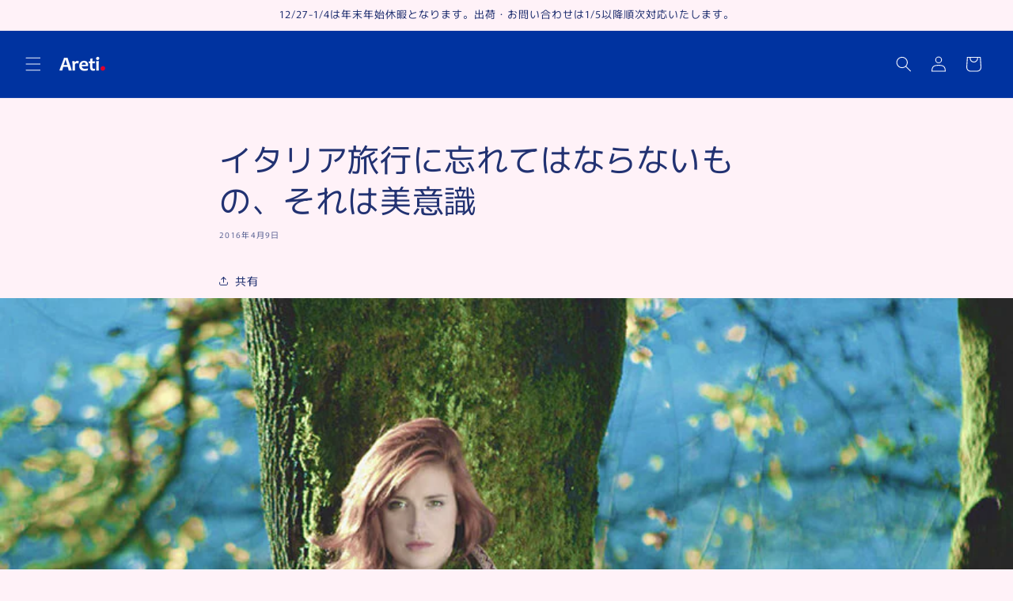

--- FILE ---
content_type: text/javascript
request_url: https://cdn.shopify.com/extensions/019b1f35-f9c9-7637-9889-08219a363014/sh-order-limit-106/assets/cc-delivery-date-time.js
body_size: 17270
content:
(()=>{var e={484:function(e){e.exports=function(){"use strict";var e=6e4,t=36e5,n="millisecond",l="second",a="minute",s="hour",i="day",r="week",o="month",c="quarter",d="year",u="date",v="Invalid Date",m=/^(\d{4})[-/]?(\d{1,2})?[-/]?(\d{0,2})[Tt\s]*(\d{1,2})?:?(\d{1,2})?:?(\d{1,2})?[.:]?(\d+)?$/,p=/\[([^\]]+)]|Y{1,4}|M{1,4}|D{1,2}|d{1,4}|H{1,2}|h{1,2}|a|A|m{1,2}|s{1,2}|Z{1,2}|SSS/g,f={name:"en",weekdays:"Sunday_Monday_Tuesday_Wednesday_Thursday_Friday_Saturday".split("_"),months:"January_February_March_April_May_June_July_August_September_October_November_December".split("_"),ordinal:function(e){var t=["th","st","nd","rd"],n=e%100;return"["+e+(t[(n-20)%10]||t[n]||t[0])+"]"}},h=function(e,t,n){var l=String(e);return!l||l.length>=t?e:""+Array(t+1-l.length).join(n)+e},y={s:h,z:function(e){var t=-e.utcOffset(),n=Math.abs(t),l=Math.floor(n/60),a=n%60;return(t<=0?"+":"-")+h(l,2,"0")+":"+h(a,2,"0")},m:function e(t,n){if(t.date()<n.date())return-e(n,t);var l=12*(n.year()-t.year())+(n.month()-t.month()),a=t.clone().add(l,o),s=n-a<0,i=t.clone().add(l+(s?-1:1),o);return+(-(l+(n-a)/(s?a-i:i-a))||0)},a:function(e){return e<0?Math.ceil(e)||0:Math.floor(e)},p:function(e){return{M:o,y:d,w:r,d:i,D:u,h:s,m:a,s:l,ms:n,Q:c}[e]||String(e||"").toLowerCase().replace(/s$/,"")},u:function(e){return void 0===e}},g="en",D={};D[g]=f;var E=function(e){return e instanceof I},S=function e(t,n,l){var a;if(!t)return g;if("string"==typeof t){var s=t.toLowerCase();D[s]&&(a=s),n&&(D[s]=n,a=s);var i=t.split("-");if(!a&&i.length>1)return e(i[0])}else{var r=t.name;D[r]=t,a=r}return!l&&a&&(g=a),a||!l&&g},T=function(e,t){if(E(e))return e.clone();var n="object"==typeof t?t:{};return n.date=e,n.args=arguments,new I(n)},b=y;b.l=S,b.i=E,b.w=function(e,t){return T(e,{locale:t.$L,utc:t.$u,x:t.$x,$offset:t.$offset})};var I=function(){function f(e){this.$L=S(e.locale,null,!0),this.parse(e)}var h=f.prototype;return h.parse=function(e){this.$d=function(e){var t=e.date,n=e.utc;if(null===t)return new Date(NaN);if(b.u(t))return new Date;if(t instanceof Date)return new Date(t);if("string"==typeof t&&!/Z$/i.test(t)){var l=t.match(m);if(l){var a=l[2]-1||0,s=(l[7]||"0").substring(0,3);return n?new Date(Date.UTC(l[1],a,l[3]||1,l[4]||0,l[5]||0,l[6]||0,s)):new Date(l[1],a,l[3]||1,l[4]||0,l[5]||0,l[6]||0,s)}}return new Date(t)}(e),this.$x=e.x||{},this.init()},h.init=function(){var e=this.$d;this.$y=e.getFullYear(),this.$M=e.getMonth(),this.$D=e.getDate(),this.$W=e.getDay(),this.$H=e.getHours(),this.$m=e.getMinutes(),this.$s=e.getSeconds(),this.$ms=e.getMilliseconds()},h.$utils=function(){return b},h.isValid=function(){return!(this.$d.toString()===v)},h.isSame=function(e,t){var n=T(e);return this.startOf(t)<=n&&n<=this.endOf(t)},h.isAfter=function(e,t){return T(e)<this.startOf(t)},h.isBefore=function(e,t){return this.endOf(t)<T(e)},h.$g=function(e,t,n){return b.u(e)?this[t]:this.set(n,e)},h.unix=function(){return Math.floor(this.valueOf()/1e3)},h.valueOf=function(){return this.$d.getTime()},h.startOf=function(e,t){var n=this,c=!!b.u(t)||t,v=b.p(e),m=function(e,t){var l=b.w(n.$u?Date.UTC(n.$y,t,e):new Date(n.$y,t,e),n);return c?l:l.endOf(i)},p=function(e,t){return b.w(n.toDate()[e].apply(n.toDate("s"),(c?[0,0,0,0]:[23,59,59,999]).slice(t)),n)},f=this.$W,h=this.$M,y=this.$D,g="set"+(this.$u?"UTC":"");switch(v){case d:return c?m(1,0):m(31,11);case o:return c?m(1,h):m(0,h+1);case r:var D=this.$locale().weekStart||0,E=(f<D?f+7:f)-D;return m(c?y-E:y+(6-E),h);case i:case u:return p(g+"Hours",0);case s:return p(g+"Minutes",1);case a:return p(g+"Seconds",2);case l:return p(g+"Milliseconds",3);default:return this.clone()}},h.endOf=function(e){return this.startOf(e,!1)},h.$set=function(e,t){var r,c=b.p(e),v="set"+(this.$u?"UTC":""),m=(r={},r[i]=v+"Date",r[u]=v+"Date",r[o]=v+"Month",r[d]=v+"FullYear",r[s]=v+"Hours",r[a]=v+"Minutes",r[l]=v+"Seconds",r[n]=v+"Milliseconds",r)[c],p=c===i?this.$D+(t-this.$W):t;if(c===o||c===d){var f=this.clone().set(u,1);f.$d[m](p),f.init(),this.$d=f.set(u,Math.min(this.$D,f.daysInMonth())).$d}else m&&this.$d[m](p);return this.init(),this},h.set=function(e,t){return this.clone().$set(e,t)},h.get=function(e){return this[b.p(e)]()},h.add=function(n,c){var u,v=this;n=Number(n);var m=b.p(c),p=function(e){var t=T(v);return b.w(t.date(t.date()+Math.round(e*n)),v)};if(m===o)return this.set(o,this.$M+n);if(m===d)return this.set(d,this.$y+n);if(m===i)return p(1);if(m===r)return p(7);var f=(u={},u[a]=e,u[s]=t,u[l]=1e3,u)[m]||1,h=this.$d.getTime()+n*f;return b.w(h,this)},h.subtract=function(e,t){return this.add(-1*e,t)},h.format=function(e){var t=this,n=this.$locale();if(!this.isValid())return n.invalidDate||v;var l=e||"YYYY-MM-DDTHH:mm:ssZ",a=b.z(this),s=this.$H,i=this.$m,r=this.$M,o=n.weekdays,c=n.months,d=function(e,n,a,s){return e&&(e[n]||e(t,l))||a[n].slice(0,s)},u=function(e){return b.s(s%12||12,e,"0")},m=n.meridiem||function(e,t,n){var l=e<12?"AM":"PM";return n?l.toLowerCase():l},f={YY:String(this.$y).slice(-2),YYYY:this.$y,M:r+1,MM:b.s(r+1,2,"0"),MMM:d(n.monthsShort,r,c,3),MMMM:d(c,r),D:this.$D,DD:b.s(this.$D,2,"0"),d:String(this.$W),dd:d(n.weekdaysMin,this.$W,o,2),ddd:d(n.weekdaysShort,this.$W,o,3),dddd:o[this.$W],H:String(s),HH:b.s(s,2,"0"),h:u(1),hh:u(2),a:m(s,i,!0),A:m(s,i,!1),m:String(i),mm:b.s(i,2,"0"),s:String(this.$s),ss:b.s(this.$s,2,"0"),SSS:b.s(this.$ms,3,"0"),Z:a};return l.replace(p,(function(e,t){return t||f[e]||a.replace(":","")}))},h.utcOffset=function(){return 15*-Math.round(this.$d.getTimezoneOffset()/15)},h.diff=function(n,u,v){var m,p=b.p(u),f=T(n),h=(f.utcOffset()-this.utcOffset())*e,y=this-f,g=b.m(this,f);return g=(m={},m[d]=g/12,m[o]=g,m[c]=g/3,m[r]=(y-h)/6048e5,m[i]=(y-h)/864e5,m[s]=y/t,m[a]=y/e,m[l]=y/1e3,m)[p]||y,v?g:b.a(g)},h.daysInMonth=function(){return this.endOf(o).$D},h.$locale=function(){return D[this.$L]},h.locale=function(e,t){if(!e)return this.$L;var n=this.clone(),l=S(e,t,!0);return l&&(n.$L=l),n},h.clone=function(){return b.w(this.$d,this)},h.toDate=function(){return new Date(this.valueOf())},h.toJSON=function(){return this.isValid()?this.toISOString():null},h.toISOString=function(){return this.$d.toISOString()},h.toString=function(){return this.$d.toUTCString()},f}(),k=I.prototype;return T.prototype=k,[["$ms",n],["$s",l],["$m",a],["$H",s],["$W",i],["$M",o],["$y",d],["$D",u]].forEach((function(e){k[e[1]]=function(t){return this.$g(t,e[0],e[1])}})),T.extend=function(e,t){return e.$i||(e(t,I,T),e.$i=!0),T},T.locale=S,T.isDayjs=E,T.unix=function(e){return T(1e3*e)},T.en=D[g],T.Ls=D,T.p={},T}()},285:function(e){e.exports=function(){"use strict";var e={LTS:"h:mm:ss A",LT:"h:mm A",L:"MM/DD/YYYY",LL:"MMMM D, YYYY",LLL:"MMMM D, YYYY h:mm A",LLLL:"dddd, MMMM D, YYYY h:mm A"},t=/(\[[^[]*\])|([-_:/.,()\s]+)|(A|a|YYYY|YY?|MM?M?M?|Do|DD?|hh?|HH?|mm?|ss?|S{1,3}|z|ZZ?)/g,n=/\d\d/,l=/\d\d?/,a=/\d*[^-_:/,()\s\d]+/,s={},i=function(e){return(e=+e)+(e>68?1900:2e3)},r=function(e){return function(t){this[e]=+t}},o=[/[+-]\d\d:?(\d\d)?|Z/,function(e){(this.zone||(this.zone={})).offset=function(e){if(!e)return 0;if("Z"===e)return 0;var t=e.match(/([+-]|\d\d)/g),n=60*t[1]+(+t[2]||0);return 0===n?0:"+"===t[0]?-n:n}(e)}],c=function(e){var t=s[e];return t&&(t.indexOf?t:t.s.concat(t.f))},d=function(e,t){var n,l=s.meridiem;if(l){for(var a=1;a<=24;a+=1)if(e.indexOf(l(a,0,t))>-1){n=a>12;break}}else n=e===(t?"pm":"PM");return n},u={A:[a,function(e){this.afternoon=d(e,!1)}],a:[a,function(e){this.afternoon=d(e,!0)}],S:[/\d/,function(e){this.milliseconds=100*+e}],SS:[n,function(e){this.milliseconds=10*+e}],SSS:[/\d{3}/,function(e){this.milliseconds=+e}],s:[l,r("seconds")],ss:[l,r("seconds")],m:[l,r("minutes")],mm:[l,r("minutes")],H:[l,r("hours")],h:[l,r("hours")],HH:[l,r("hours")],hh:[l,r("hours")],D:[l,r("day")],DD:[n,r("day")],Do:[a,function(e){var t=s.ordinal,n=e.match(/\d+/);if(this.day=n[0],t)for(var l=1;l<=31;l+=1)t(l).replace(/\[|\]/g,"")===e&&(this.day=l)}],M:[l,r("month")],MM:[n,r("month")],MMM:[a,function(e){var t=c("months"),n=(c("monthsShort")||t.map((function(e){return e.slice(0,3)}))).indexOf(e)+1;if(n<1)throw new Error;this.month=n%12||n}],MMMM:[a,function(e){var t=c("months").indexOf(e)+1;if(t<1)throw new Error;this.month=t%12||t}],Y:[/[+-]?\d+/,r("year")],YY:[n,function(e){this.year=i(e)}],YYYY:[/\d{4}/,r("year")],Z:o,ZZ:o};function v(n){var l,a;l=n,a=s&&s.formats;for(var i=(n=l.replace(/(\[[^\]]+])|(LTS?|l{1,4}|L{1,4})/g,(function(t,n,l){var s=l&&l.toUpperCase();return n||a[l]||e[l]||a[s].replace(/(\[[^\]]+])|(MMMM|MM|DD|dddd)/g,(function(e,t,n){return t||n.slice(1)}))}))).match(t),r=i.length,o=0;o<r;o+=1){var c=i[o],d=u[c],v=d&&d[0],m=d&&d[1];i[o]=m?{regex:v,parser:m}:c.replace(/^\[|\]$/g,"")}return function(e){for(var t={},n=0,l=0;n<r;n+=1){var a=i[n];if("string"==typeof a)l+=a.length;else{var s=a.regex,o=a.parser,c=e.slice(l),d=s.exec(c)[0];o.call(t,d),e=e.replace(d,"")}}return function(e){var t=e.afternoon;if(void 0!==t){var n=e.hours;t?n<12&&(e.hours+=12):12===n&&(e.hours=0),delete e.afternoon}}(t),t}}return function(e,t,n){n.p.customParseFormat=!0,e&&e.parseTwoDigitYear&&(i=e.parseTwoDigitYear);var l=t.prototype,a=l.parse;l.parse=function(e){var t=e.date,l=e.utc,i=e.args;this.$u=l;var r=i[1];if("string"==typeof r){var o=!0===i[2],c=!0===i[3],d=o||c,u=i[2];c&&(u=i[2]),s=this.$locale(),!o&&u&&(s=n.Ls[u]),this.$d=function(e,t,n){try{if(["x","X"].indexOf(t)>-1)return new Date(("X"===t?1e3:1)*e);var l=v(t)(e),a=l.year,s=l.month,i=l.day,r=l.hours,o=l.minutes,c=l.seconds,d=l.milliseconds,u=l.zone,m=new Date,p=i||(a||s?1:m.getDate()),f=a||m.getFullYear(),h=0;a&&!s||(h=s>0?s-1:m.getMonth());var y=r||0,g=o||0,D=c||0,E=d||0;return u?new Date(Date.UTC(f,h,p,y,g,D,E+60*u.offset*1e3)):n?new Date(Date.UTC(f,h,p,y,g,D,E)):new Date(f,h,p,y,g,D,E)}catch(e){return new Date("")}}(t,r,l),this.init(),u&&!0!==u&&(this.$L=this.locale(u).$L),d&&t!=this.format(r)&&(this.$d=new Date("")),s={}}else if(r instanceof Array)for(var m=r.length,p=1;p<=m;p+=1){i[1]=r[p-1];var f=n.apply(this,i);if(f.isValid()){this.$d=f.$d,this.$L=f.$L,this.init();break}p===m&&(this.$d=new Date(""))}else a.call(this,e)}}}()},660:function(e){e.exports=function(){"use strict";return function(e,t,n){n.updateLocale=function(e,t){var l=n.Ls[e];if(l)return(t?Object.keys(t):[]).forEach((function(e){l[e]=t[e]})),l}}}()},752:function(e,t,n){"use strict";var l=this&&this.__awaiter||function(e,t,n,l){return new(n||(n=Promise))((function(a,s){function i(e){try{o(l.next(e))}catch(e){s(e)}}function r(e){try{o(l.throw(e))}catch(e){s(e)}}function o(e){var t;e.done?a(e.value):(t=e.value,t instanceof n?t:new n((function(e){e(t)}))).then(i,r)}o((l=l.apply(e,t||[])).next())}))};Object.defineProperty(t,"__esModule",{value:!0}),t.ccDeleteDetected=t.ccDeliveryMainModule=t.ccInitialSkelton=void 0;const a=n(593),s=n(582),i=n(313),r=n(771),o=n(905),c=n(537),d=n(995),u=n(391),v=n(578),m=n(413),p=n(870);let f;t.ccInitialSkelton=()=>{const e=(0,s.findButton)(),t=[];return e.forEach((e=>{t.push(e.parentNode.insertBefore((0,a.makeElement)("div"),e))})),[e,t]},t.ccDeliveryMainModule=function(e,t){return l(this,void 0,void 0,(function*(){const n=yield(0,u.initialSet)(e);if(!n)return!1;f=(0,o.getOriginalOverall)().cloneNode(!0);const l=yield(0,i.createInitialElements)(n);return!!l&&(!0!==n.buyBtn&&(0,s.checkoutButton)().forEach((e=>{e.removeEventListener("click",u.postEvent,!0),e.addEventListener("click",u.postEvent,!0)})),(0,d.validCartItems)(n)?(t.forEach((e=>{if(!e)return;const t=(0,o.getClone)(l);e.parentNode.insertBefore(t,e),(0,c.setStyle)(n,t),(0,r.setInitialEvent)(n,t)})),window.location.href.includes("brickers.jp")||n.dynamic||(0,u.postEvent)(),n):((0,m.clickEssentialChange)(n),n))}))},t.ccDeleteDetected=(e,t,n)=>l(void 0,void 0,void 0,(function*(){var h,y,g,D,E;if(n);else if(e&&e.target instanceof HTMLElement){if(e.target.closest(a.elmIds.overall)||e.target.id===a.elmIds.overall||e.target.className.includes(`.${a.elmIds.skeleton}`))return!1;if(Array.from(e.removedNodes).find((e=>{if(e instanceof HTMLElement)return e.id===`${a.elmIds.skeleton}`})))return!1}const S=(0,d.isDateTimeRequest)(t);if((0!==(null===(h=t.productsNoDisplay)||void 0===h?void 0:h.length)||t.productsControlTags&&t.productsTags&&t.productsTags[0])&&(yield(0,u.updateCartStatus)(t),yield(0,v.setTags)(t),!(0,d.validCartItems)(t)))return(0,m.clickEssentialChange)(t),!1;if(t.patternChecked){const e=t.vvv;yield(0,u.initialSet)("",t);const n=(0,d.isDateTimeRequest)(t);if(!t.patternChange&&(null===(y=t.vvv)||void 0===y?void 0:y.every((t=>null==e?void 0:e.includes(t))))&&0!==(null===(g=t.vvv)||void 0===g?void 0:g.length)&&S===n&&0===(null===(D=(0,s.findButton)())||void 0===D?void 0:D.length))return;if(t.patternChange||t.vvv){if(0===(null===(E=t.vvv)||void 0===E?void 0:E.length)&&document.querySelector(".cc-dc-alert"))return;(0,s.findButton)(!0).forEach((e=>{var t,n;const l=null===(t=e.parentNode)||void 0===t?void 0:t.querySelectorAll(a.elmIds.overall);if(!l||0===(null==l?void 0:l.length))return;const s=Array.from(l).find((e=>"none"!==e.style.display));s&&(null===(n=e.parentNode)||void 0===n||n.removeChild(s))}))}}(0,m.isEss)(t)&&(0,m.clickEssentialChange)(t);const T=(0,s.findButton)();if(0===T.length)return;const b=[],I=yield(0,i.createInitialElements)(t,f.cloneNode(!0));if(!I)return!1;T.forEach((e=>l(void 0,void 0,void 0,(function*(){var n;if(!(null===(n=e.parentNode)||void 0===n?void 0:n.parentNode))return!1;if(!(0,s.isNotInserted)(e))return!1;b.push(e.parentNode.insertBefore((0,o.skeleton)(),e));const l=I.cloneNode(!0);e.parentNode.insertBefore(l,e),(0,c.setStyle)(t,l),(0,r.setInitialEvent)(t,l)})))),(0,p.groupAlert)(t),!0!==t.buyBtn&&(setTimeout((()=>(0,u.postEvent)()),t.dynamic?2e3:100),(0,s.checkoutButton)().forEach((e=>{e.removeEventListener("click",u.postEvent,!0),e.addEventListener("click",u.postEvent,!0)}))),b.forEach((e=>e.remove()))}))},722:(e,t)=>{"use strict";Object.defineProperty(t,"__esModule",{value:!0}),t.valueCollect=void 0,t.valueCollect=(e,t)=>{document.querySelectorAll(`#${e}`).forEach((e=>{e.value=t}))}},228:(e,t,n)=>{"use strict";Object.defineProperty(t,"__esModule",{value:!0}),t.addEventToSelectCalendar=t.addEventToCalendar=t.calendarClickEventT=t.calendarClickEvent=t.calendarInputHandle=void 0;const l=n(593),a=n(866),s=n(927),i=n(521),r=n(391),o=n(193),c=n(537),d=n(413);t.calendarInputHandle=(e,t,n)=>{n&&(n.style.display="none"),(0,i.daysSetSystem)(e,t),(0,a.cartPost)((0,r.newCartAttributes)(e)),document.querySelectorAll(l.elmIds.calInput).forEach((t=>{t.value=n?e.dateParsed:e.dateSystem}))},t.calendarClickEvent=(e,n)=>{e.calSelect?(0,t.addEventToSelectCalendar)(e,n):(0,t.calendarClickEventT)(e,n)},t.calendarClickEventT=(e,n)=>{const a=(0,l.getElement)(n,l.elmIds.calendar);n.querySelectorAll("#cc-calendar-table td.is-abled").forEach((l=>{l.addEventListener("click",(()=>{const s=l.getAttribute("area-label");(0,t.calendarInputHandle)(e,s||"",a),e.display.time&&e.timesDetail&&e.timesDetail.active&&((0,o.timeUpdate)(e,n),(0,o.addEventToTime)(e,n),(0,c.setStyle)(e,n)),e.essentials&&e.essentials.activeDate&&(0,d.clickEssentialChange)(e)}))})),(0,l.getElement)(n,l.elmIds.notSpecified).addEventListener("click",(()=>{(0,t.calendarInputHandle)(e,e.notTxt,a)}))},t.addEventToCalendar=function(e,n){(0,l.getElement)(n,l.elmIds.calNextButton).addEventListener("click",(()=>{(0,s.calendarUpdate)(e,n,!1,1),(0,t.calendarClickEvent)(e,n)})),(0,l.getElement)(n,l.elmIds.calBackButton).addEventListener("click",(()=>{(0,s.calendarUpdate)(e,n,!1,-1),(0,t.calendarClickEvent)(e,n)}));const a=(0,l.getElement)(n,l.elmIds.calendar);(0,t.calendarClickEvent)(e,n),e.essentials&&e.essentials.activeDate&&(0,d.clickEssentialChange)(e);const i=()=>{"flex"===a.style.display?a.style.display="none":a.style.display="flex"},r=u(e,n);r.addEventListener("click",(()=>{r.readOnly=!0,i()})),(0,l.getElement)(n,l.elmIds.calIcon).addEventListener("click",i),n.querySelectorAll("div.cc-calendar-input-overall button").forEach((function(e){e.addEventListener("click",(e=>e.preventDefault()))})),a.style.display="none"},t.addEventToSelectCalendar=function(e,n){var l;const a=u(e,n);a.value=(null===(l=e.essentials)||void 0===l?void 0:l.activeDate)&&!e.dateSystem?e.essentials.placeholder:e.dateSystem,a.addEventListener("change",(l=>{var a,s;(0,t.calendarInputHandle)(e,l.target.value),e.display.time&&e.timesDetail&&e.timesDetail.active&&((0,o.timeUpdate)(e,n),(0,o.addEventToTime)(e,n),(0,c.setStyle)(e,n)),(null===(a=e.essentials)||void 0===a?void 0:a.activeDate)&&(null===(s=l.target)||void 0===s||s.classList[l.target.value!==e.essentials.placeHolder?"remove":"add"]("required"),(0,d.clickEssentialChange)(e))}))};const u=(e,t)=>(0,l.getElement)(t,l.elmIds.calInput)},197:(e,t)=>{"use strict";Object.defineProperty(t,"__esModule",{value:!0}),t.getWeeks=t.getColumns=t.getWeekClass=t.convertDateToString=void 0,t.convertDateToString=e=>`${e.getFullYear()}-${(e.getMonth()+1).toString().padStart(2,"0")}-${e.getDate().toString().padStart(2,"0")}`,t.getWeekClass=e=>0===e?"sunday":6===e?"saturday":"",t.getColumns=(e,n,l)=>{const a=new Date(e,n-1,1).getDay(),s=[];let i=-a+(0===l?1:-6+l);return i<=-6&&(i+=7),[0,1,2,3,4,5].forEach((function(l){const a=[];[0,1,2,3,4,5,6].forEach((function(l){const s=new Date(e,n-1,i);a.push([s.getDate(),(0,t.convertDateToString)(s),(0,t.getWeekClass)(s.getDay())]),i+=1})),s.push(a)})),s},t.getWeeks=(e,n)=>{const l=e.map(((e,n)=>({name:e,weekClass:(0,t.getWeekClass)(n)}))).slice(),a=l.splice(n,l.length),s=l.splice(0,n);return a.concat(s)}},927:function(e,t,n){"use strict";var l=this&&this.__importDefault||function(e){return e&&e.__esModule?e:{default:e}};Object.defineProperty(t,"__esModule",{value:!0}),t.calendarSelect=t.calendarUpdateT=t.calendarUpdate=t.createCalendarTable=t.isDefDisable=t.isDisable=void 0;const a=n(593),s=n(197),i=l(n(484)),r=n(870);t.isDisable=(e,n)=>e.vvv?!e.vvv.includes(n):(0,t.isDefDisable)(e,n),t.isDefDisable=(e,t)=>{const n=(0,i.default)(t).day();return e.rangeDate.valid&&t>=e.start&&t<=e.end?!(e.dates.includes(t)||e.disableWeeks.includes(n)):!!(t<e.start||t>e.end||e.dates.includes(t))||!!e.disableWeeks&&e.disableWeeks.includes(n)},t.createCalendarTable=(e,n,l)=>{const i=(0,a.makeElement)("table",null,{id:"cc-calendar-table"}),r=(0,a.makeElement)("tr");(0,s.getWeeks)(l.weeks,l.weeksFirst).forEach((e=>{r.appendChild((0,a.makeElement)("th",e.weekClass,{text:e.name}))})),i.appendChild(r);const o=(0,a.convertDateToString)(l.now),c=`${e}-${n.toString().padStart(2,"0")}`;return(0,s.getColumns)(e,n,l.weeksFirst).forEach((function(e){const n=(0,a.makeElement)("tr");e.forEach((function(e){const s=(c===e[1].substr(0,7)?"":"not-month ")+((0,t.isDisable)(l,e[1])?"is-disabled ":"is-abled ")+e[2],i=o===e[1]?"text-decoration:underline; text-decoration-color:gray;text-underline-offset:2px;":"";n.appendChild((0,a.makeElement)("td",s,{text:e[0],attr:["area-label",e[1]],style:i}))})),i.appendChild(n)})),i},t.calendarUpdate=(e,n,l,a)=>{e.calSelect?(0,t.calendarSelect)(e,n,l,a):(0,t.calendarUpdateT)(e,n,l,a)},t.calendarUpdateT=(e,n,l,s)=>{const r=(0,a.getElement)(n,a.elmIds.calYearMonth),o=(0,i.default)(l?new Date:e.cM).add(s,"M");e.cM=o,r.innerText=o.format(e.monthFormat||"YYYY-M"),(0,a.getElement)(n,a.elmIds.calTable).replaceWith((0,t.createCalendarTable)(o.year(),o.month()+1,e));const c=e.essentials&&e.essentials.activeDate?(0,a.makeElement)("span","not-specified-blank",{id:a.elmIds.notSpecifiedPlain}):(0,a.makeElement)("button",a.elmIds.notSpecifiedPlain,{id:a.elmIds.notSpecifiedPlain,text:e.notTxt});(0,a.getElement)(n,a.elmIds.notSpecified).replaceWith(c),((e,t,n)=>{const l=(0,a.getElement)(t,a.elmIds.calNextButton).classList,s=(0,a.getElement)(t,a.elmIds.calBackButton).classList;(0,a.convertDateToString)(n).substr(1,7)>=e.end.substr(1,7)?l.add("is-disabled"):l.remove("is-disabled"),(0,a.convertDateToString)(n).substr(1,7)<=e.start.substr(1,7)?s.add("is-disabled"):s.remove("is-disabled")})(e,n,o.toDate()),(0,a.getElement)(n,a.elmIds.dateLabel).innerHTML=e.label.date;const d=n.querySelector(a.elmIds.calInput);e.essentials&&e.essentials.activeDate?(d.placeholder=e.essentials.placeholder,d.required=!0,d.value=e.dateParsed||""):d.value=e.dateParsed||e.notTxt},t.calendarSelect=(e,t,n,l)=>{var s,o,c,d,u;const v=(0,i.default)(n?new Date:e.cM).add(l,"M");e.cM=v;const m=(0,a.makeElement)("select","cc-time-options",{id:"cc-calendar-input-column"}),p=Intl.DateTimeFormat(void 0,{year:"numeric",month:"numeric",day:"numeric",weekday:"short"});e.patternChecked||(e.groupIds=[-1]),e.patternChecked&&(null===(s=e.group)||void 0===s?void 0:s.a)||(0,r.group)(e,!0),m.appendChild((0,a.makeElement)("option",void 0,(null===(o=e.essentials)||void 0===o?void 0:o.activeDate)?{text:e.essentials.placeholder,attr:["value",e.essentials.placeholder]}:{text:e.notTxt,attr:["value",e.notTxt]})),null===(c=e.vvv)||void 0===c||c.forEach((e=>{const t=(0,a.makeElement)("option",void 0,{text:p.format(new Date(e)),attr:["value",e.toString()]});m.appendChild(t)})),(0,a.getElement)(t,a.elmIds.dateLabel).innerHTML=e.label.date,t.querySelector(a.elmIds.calInput).replaceWith(m),null===(d=(0,a.getElement)(t,a.elmIds.calendar))||void 0===d||d.remove(),e.patternChecked&&(null===(u=e.group)||void 0===u?void 0:u.a)||delete e.vvv}},866:(e,t)=>{"use strict";Object.defineProperty(t,"__esModule",{value:!0}),t.getCartFormId=t.productsGet=t.cartClear=t.cartGet=t.cartPost=void 0;const n={headers:{"Content-Type":"application/json"}};t.cartPost=e=>{console.log("cart update",e),fetch("/cart/update.js",Object.assign({method:"POST",body:JSON.stringify({attributes:e})},n)).then((e=>e.json())).then((e=>{console.log("ok:",e)})).catch((e=>{console.error("Error:",e)}))},t.cartGet=()=>fetch("/cart.js",n).then((e=>e.json())).then((e=>Object.assign({attributes:e.attributes,items:e.items},e))).catch((e=>(console.error("Error:",e),{attributes:!1,items:!1}))),t.cartClear=()=>fetch("/cart/clear.js",n).then((e=>e.json())).then((e=>{console.log(e)})).catch((e=>(console.error("Error:",e),{attributes:!1,items:!1}))),t.productsGet=e=>fetch(`/products/${e}.js`,n).then((e=>e.json())).then((e=>(console.log(e),e.tags))).catch((e=>(console.error("Error:",e),[])));let l="",a="";t.getCartFormId=()=>l||(document.querySelectorAll("form").forEach((e=>{var t;if("cart"===(null===(t=e.action)||void 0===t?void 0:t.split("/").pop())&&(a=e.id,e.querySelector('a[href*="/products/"]')))return l=e.id,l})),l||a)},521:function(e,t,n){"use strict";var l=this&&this.__awaiter||function(e,t,n,l){return new(n||(n=Promise))((function(a,s){function i(e){try{o(l.next(e))}catch(e){s(e)}}function r(e){try{o(l.throw(e))}catch(e){s(e)}}function o(e){var t;e.done?a(e.value):(t=e.value,t instanceof n?t:new n((function(e){e(t)}))).then(i,r)}o((l=l.apply(e,t||[])).next())}))},a=this&&this.__importDefault||function(e){return e&&e.__esModule?e:{default:e}};Object.defineProperty(t,"__esModule",{value:!0}),t.isToday=t.daysSetPro=t.daysSetFromParsed=t.daysSetSystem=t.daysInit=void 0;const s=a(n(484)),i=a(n(285)),r=a(n(660)),o=n(927);s.default.extend(i.default),s.default.extend(r.default),t.daysInit=e=>{e.locale&&s.default.updateLocale("en",e.locale)},t.daysSetSystem=(e,t)=>{e.dateSystem=t;const n=(0,s.default)(t,"YYYY-MM-DD");e.dateParsed=n.isValid()?(0,s.default)(n).format(e.dateFormat):e.notTxt},t.daysSetFromParsed=(e,t)=>l(void 0,void 0,void 0,(function*(){var n;const l=(0,s.default)(e.dateParsed||t,e.dateFormat).toDate(),a=(0,s.default)(l).format("YYYY-MM-DD");(0,o.isDisable)(e,a)?(null===(n=e.essentials)||void 0===n?void 0:n.activeDate)?(e.dateSystem=null,e.dateParsed=null):(e.dateSystem=e.notTxt,e.dateParsed=e.notTxt):(e.dateParsed=(0,s.default)(a).format(e.dateFormat),e.dateSystem=a)})),t.daysSetPro=e=>{const t=(0,s.default)(e.dateSystem,"YYYY-MM-DD");return t.isValid()?(0,s.default)(t).format(e.proDateFormat):null},t.isToday=e=>e.dateSystem===(0,s.default)().format("YYYY-MM-DD")},905:(e,t,n)=>{"use strict";Object.defineProperty(t,"__esModule",{value:!0}),t.getCloseMark=t.getClone=t.getOriginalOverall=t.skeleton=void 0;const l=n(593);t.skeleton=()=>(0,l.makeElement)("div",l.elmIds.skeleton,{id:l.elmIds.skeleton}),t.getOriginalOverall=()=>Array.from(document.querySelectorAll(`.${l.elmIds.overallPlain}`)).find((e=>"none"===e.style.display)),t.getClone=e=>e.cloneNode(!0),t.getCloseMark=e=>{const t=(0,l.makeElement)("div");return t.innerHTML=`<div class="modal-svg-wrapper" id="cc-modal-svg-wrapper"><p><strong>${e}</strong></p>\n  <svg xmlns="http://www.w3.org/2000/svg" viewBox="0 0 20 20"><path d="m11.414 10 6.293-6.293a1 1 0 1 0-1.414-1.414l-6.293 6.293-6.293-6.293a1 1 0 0 0-1.414 1.414l6.293 6.293-6.293 6.293a1 1 0 1 0 1.414 1.414l6.293-6.293 6.293 6.293a.998.998 0 0 0 1.707-.707.999.999 0 0 0-.293-.707l-6.293-6.293z"/></svg>\n</div>`,t.firstElementChild}},413:(e,t,n)=>{"use strict";Object.defineProperty(t,"__esModule",{value:!0}),t.isEss=t.essText=t.findAdditionalPaymentButton=t.clickEssentialChange=void 0;const l=n(582),a=n(593),s=(e,n,l)=>{const s=()=>{var e;return!(!l.ok&&(0,t.isEss)(l)&&(l.essentials&&l.display.date&&l.essentials.activeDate&&!l.dateParsed||l.essentials&&l.display.time&&l.essentials.activeTime&&l.timeInput===l.essentials.first||((0,t.essText)(l)?l.texts.find(((e,t)=>e.essential&&(!l.inputTexts||!l.inputTexts[t][1]))):(null===(e=l.selectDaysEssential)||void 0===e?void 0:e.on)&&(l.selectedArea===l.selectDaysEssential.placeHolder||!l.selectedArea))))},i=s();setTimeout((()=>{e.style.opacity=i?"":"0.6",n&&(e.style.pointerEvents=i?"":"none"),(e instanceof HTMLButtonElement||e instanceof HTMLInputElement)&&(e.type=i?"submit":"button"),e.dataset.ccDTok=i?"ok":"ng"}),500);const r=n?e.parentElement:e;"done"!==r.dataset.ccDateTime&&(r.dataset.ccDateTime="done",r.addEventListener("click",(n=>{var i,r;if(s())e.dataset.ccDTok="ok";else{e.dataset.ccDTok="ng",n.stopImmediatePropagation();const s=[],o=e=>{document.querySelectorAll(e).forEach((e=>{e.classList.add("required"),e.readOnly=!1}))};if(null===(i=l.essentials)||void 0===i?void 0:i.alert){let e=!1;l.essentials.activeDate&&!l.dateParsed&&(o(a.elmIds.calInput),e=!0),l.essentials.activeTime&&l.essentials.first===l.timeInput&&(o(a.elmIds.timeOptions),e=!0),e&&s.push(l.essentials.alert)}(0,t.essText)(l)&&l.texts.forEach(((e,t)=>{e.essential&&!l.inputTexts[t][1]&&(o(`#cc-input-${t}`),s.push(e.alert))})),(null===(r=l.selectDaysEssential)||void 0===r?void 0:r.on)&&(l.selectedArea!==l.selectDaysEssential.placeHolder&&l.selectedArea||(o(`#${a.elmIds.selectDaysOpt}`),s.push(l.selectDaysEssential.alert))),alert(s.join("\n")),n.stopImmediatePropagation()}}),!0))};t.clickEssentialChange=e=>{(0,l.checkoutButton)().forEach((t=>{s(t,!1,e)})),(0,t.findAdditionalPaymentButton)().forEach((t=>{s(t,!0,e)}))},t.findAdditionalPaymentButton=()=>{const e=[];return Array.from(document.querySelectorAll("#dynamic-checkout-cart")).forEach((t=>e.push(t))),e},t.essText=e=>{var t;return null===(t=e.texts)||void 0===t?void 0:t.some((e=>e.essential))},t.isEss=e=>{var n;return(0,t.essText)(e)||e.essentials&&(e.essentials.activeDate||e.essentials.activeTime)||(null===(n=e.selectDaysEssential)||void 0===n?void 0:n.on)}},582:(e,t,n)=>{"use strict";Object.defineProperty(t,"__esModule",{value:!0}),t.isNotInserted=t.checkoutButton=t.findAllButton=t.findButton=void 0;const l=n(593);t.findButton=(e=!1)=>{let n=[];const l=document.querySelectorAll("#cc-delivery-date-time-app");return 0!==l.length?(l.forEach((l=>{(e?!(0,t.isNotInserted)(l):(0,t.isNotInserted)(l))&&n.push(l)})),n):((0,t.checkoutButton)().forEach((l=>{if(e?!(0,t.isNotInserted)(l):(0,t.isNotInserted)(l)){if((l instanceof HTMLInputElement||l instanceof HTMLButtonElement)&&"hidden"===l.type)return;n.push(l.parentNode)}})),n)},t.findAllButton=()=>{let e=[];const n=document.querySelectorAll("#cc-delivery-date-time-app");return 0!==n.length?(n.forEach((t=>e.push(t))),e):((0,t.checkoutButton)().forEach((t=>e.push(t.parentNode))),e)},t.checkoutButton=()=>Array.from(document.querySelectorAll("[name=checkout]")),t.isNotInserted=e=>{var t;const n=null===(t=e.parentNode)||void 0===t?void 0:t.parentNode;if(!n)return!1;const a=n.parentNode.querySelector("#cc-products-note");if(a&&a.remove(),n.querySelector(`.${l.elmIds.skeleton}`))return!1;const s=n.querySelectorAll(l.elmIds.overall);return 0===s.length||!Array.from(s).find((e=>"none"!==e.style.display))}},995:(e,t,n)=>{"use strict";Object.defineProperty(t,"__esModule",{value:!0}),t.validCartItems=t.isDateTimeRequest=t.postNullData=t.getProductsItems=void 0;const l=n(866),a=n(582),s=n(391),i=n(599),r=n(593);t.getProductsItems=e=>{if(window.location.href.includes("/products")){const t=ShopifyAnalytics.meta.product.id.toString();t&&(e.productsItems=t)}},t.postNullData=e=>{(0,l.cartPost)((0,s.nullData)(e))},t.isDateTimeRequest=e=>!e.productsNoDisplay||0===e.productsNoDisplay.length||!e.cartItemsAll||(e.productsNoDisplayUsual?!e.cartItemsAll.find((t=>{var n;return e.productsNoDisplay.includes(null===(n=t.product_id)||void 0===n?void 0:n.toString())})):0!==e.cartItemsAll.filter((t=>{var n;return!e.productsNoDisplay.includes(null===(n=t.product_id)||void 0===n?void 0:n.toString())})).length),t.validCartItems=e=>(0,t.isDateTimeRequest)(e)?((0,i.setProps)(e),e.ok=!1,!0):(null===e.dateParsed&&null===e.timeInput||(e.dateParsed=null,e.timeInput=null,(0,t.postNullData)(e)),(0,a.findAllButton)().forEach((t=>{var n;const l=t.parentNode,a=null===(n=l.parentNode)||void 0===n?void 0:n.querySelector(r.elmIds.overall);if(a&&a.remove(),e.productsNote&&!l.parentNode.querySelector("#cc-products-note")){const n=(0,r.makeElement)("div","cc-calendar-overall",{id:"cc-products-note"}),a=(0,r.makeElement)("div","note",{innerHTML:'<svg xmlns="http://www.w3.org/2000/svg" viewBox="0 0 20 20"><path fill-rule="evenodd" d="M10 20c5.514 0 10-4.486 10-10S15.514 0 10 0 0 4.486 0 10s4.486 10 10 10zm1-6a1 1 0 11-2 0v-4a1 1 0 112 0v4zm-1-9a1 1 0 100 2 1 1 0 000-2z" fill="#5C5F62"/></svg>'});a.appendChild((0,r.makeElement)("pre","",{text:e.productsNote})),n.appendChild(a),l.insertBefore(n,t)}})),e.ok=!0,!1)},870:(e,t,n)=>{"use strict";Object.defineProperty(t,"__esModule",{value:!0}),t.groupAlert=t.group=void 0;const l=n(927),a=n(599),s=n(593);t.group=(e,t)=>{var n;if(!(t||e.patternChecked&&(null===(n=e.group)||void 0===n?void 0:n.a)))return;e.groupIds=Array.from(new Set(e.groupIds));const i=(()=>{if(!e.patternChecked)return null;const t=e.patterns[e.patternId];return t.slotDisplay?t.slotOpts[e.index].title:void 0})(),r=e.groupIds.map((t=>{var n,r;const o=[],c=-1===t?e:e.patterns[t],d=(()=>{if(c.slotDisplay){const e=c.slotOpts.findIndex((e=>e.title===i));return c.opts[e]||c.opts[0]}return c})(),u=e.selectedArea&&d.selectDays&&(null===(n=d.label)||void 0===n?void 0:n.area)&&(0,a.findSelect)(Object.assign({},d),e.selectedArea),v=(null==u?void 0:u.start)||0,m=(null==u?void 0:u.calStart)||0,p=!!(null===(r=null==d?void 0:d.display)||void 0===r?void 0:r.date)&&(0,a.setStartEndDate)(Object.assign(Object.assign(Object.assign({},e),d),{rangeDate:Object.assign(Object.assign({},d.rangeDate),{addStart:v,addCalStart:m})}),!0);if(!p)return[];const{startNum:f,endNum:h}=p,y=new Date;for(let t=f;t<=h;t++){const n=(0,s.convertDateToString)(new Date(y.getFullYear(),y.getMonth(),y.getDate()+t));(0,l.isDefDisable)(Object.assign(Object.assign(Object.assign({},e),d),p),n)||o.push(n)}return o}));e.vvv=r.reduce(((e,t)=>e.filter((e=>t.includes(e)))),r[0])},t.groupAlert=e=>{var t,n;if(!e.vvv||!e.patternChecked)return;const l="cc-dc-alert";document.querySelectorAll(`.${l}`).forEach((e=>{e.remove()})),!e.vvv.length&&(null===(t=e.group)||void 0===t?void 0:t.ms)&&(null===(n=e.display)||void 0===n?void 0:n.date)&&document.querySelectorAll(s.elmIds.overall).forEach((t=>{const n=t.querySelector(s.elmIds.ccCalInputOverall),a=(0,s.makeElement)("div",l,{innerHTML:`<p style="color:${e.group.color}">${e.group.ms}</p>`});n&&t.insertBefore(a,n)}))}},599:function(e,t,n){"use strict";var l=this&&this.__importDefault||function(e){return e&&e.__esModule?e:{default:e}};Object.defineProperty(t,"__esModule",{value:!0}),t.setProps=t.findSelect=t.setStartEndDate=void 0;const a=n(521),s=n(193),i=n(593),r=n(31),o=n(568),c=n(870),d=l(n(484));t.setStartEndDate=(e,t)=>{let n=(e=>{const t=e.now.getHours();return e.cutOffTime&&t>=Number(e.cutOffTime)?1:0})(e);const l=e.rangeDate.start+(void 0!==e.rangeDate.addStart?e.rangeDate.addStart:0)+n+(()=>{if(!e.holidays&&!e.holidayWeeks)return 0;if(0===e.holidays.length&&0===e.holidayWeeks.length)return 0;const t=(t,n)=>!(!e.holidays||!e.holidays.includes(t))||!(!e.holidayWeeks||!n)&&e.holidayWeeks.includes((0,d.default)(t).day());let l=e.rangeDate.start+(e.rangeDate.addStart||0),a=0,s=0;for(;l>=0||a>1e3;){const r=new Date(e.now.getFullYear(),e.now.getMonth(),e.now.getDate()+s+n);t((0,i.convertDateToString)(r),r)?a++:l--,s++}return a&&(n=0),a})()+(e.rangeDate.calStart||0)+(void 0!==e.rangeDate.addCalStart?e.rangeDate.addCalStart:0),a=new Date(e.now.getFullYear(),e.now.getMonth(),e.now.getDate()+l),s=e.rangeDate.end+(e.rangeDate.endAs?l:0),r=new Date(e.now.getFullYear(),e.now.getMonth(),e.now.getDate()+s);if(t)return{start:(0,i.convertDateToString)(a),startNum:l,end:(0,i.convertDateToString)(r),endNum:s};e.start=(0,i.convertDateToString)(a),e.end=(0,i.convertDateToString)(r)},t.findSelect=(e,t)=>e.selectDays.find((e=>e.txt===t)),t.setProps=(e,n)=>{var l;const i=e.cartAttributes;if(e.slotTitle=e.slotDisplay?e.slotTitle||i[e.slotLabel]||e.slotOpts[e.index]:null,e.selectedArea=null!==e.selectedArea&&e.label&&e.label.area&&e.selectDays&&Object.keys(e.selectDays)?e.selectedArea&&(0,t.findSelect)(e,e.selectedArea)?e.selectedArea:i[e.label.area]&&(0,t.findSelect)(e,i[e.label.area])&&i[e.label.area]||null:null,(0,r.isSelectDays)(e)){const n=(0,t.findSelect)(e,e.selectedArea);e.rangeDate.addStart=(null==n?void 0:n.start)||0,e.rangeDate.addCalStart=(null==n?void 0:n.calStart)||0}e.timeInput=(()=>{var t;if(!(null===(t=e.display)||void 0===t?void 0:t.time))return null;const l=(0,s.getNewTime)(e);return l.includes(e.timeInput)?e.timeInput:l.includes(i[e.label.time])&&n?i[e.label.time]:l[0]})(),(null===(l=e.display)||void 0===l?void 0:l.date)&&(e.patternChecked&&(0,c.group)(e),(0,t.setStartEndDate)(e),(0,a.daysSetFromParsed)(e,n?i[e.label.date]:null)),e.inputTexts=(0,o.isText)(e)?e.texts.map(((t,l)=>{const a=t.s?t.placeholder.split(",")[0].trim():null,s=(()=>{var n,s,i,r;if(!(null===(n=e.inputTexts)||void 0===n?void 0:n[l]))return null;const o=e.inputTexts[l][0],c=e.inputTexts[l][1];if(o===t.key){if(!t.s)return e.inputTexts[l][1];{const e=t.placeholder.split(",").map((e=>e.trim())).find((e=>e===c));if(e)return e}}return(null===(r=null===(i=null===(s=e.opts[e.index])||void 0===s?void 0:s.inputTexts)||void 0===i?void 0:i[l])||void 0===r?void 0:r[1])||a})();return[t.key,n?i[t.key]||a:s]})):null}},391:function(e,t,n){"use strict";var l=this&&this.__awaiter||function(e,t,n,l){return new(n||(n=Promise))((function(a,s){function i(e){try{o(l.next(e))}catch(e){s(e)}}function r(e){try{o(l.throw(e))}catch(e){s(e)}}function o(e){var t;e.done?a(e.value):(t=e.value,t instanceof n?t:new n((function(e){e(t)}))).then(i,r)}o((l=l.apply(e,t||[])).next())}))};Object.defineProperty(t,"__esModule",{value:!0}),t.deleteSet=t.productsPatterns=t.postEvent=t.updateCartStatus=t.newCartAttributes=t.nullData=t.changeSet=t.initialSet=void 0;const a=n(866),s=n(521),i=n(995),r=n(413),o=n(578),c=n(31),d=n(599);let u;t.initialSet=(e,n)=>l(void 0,void 0,void 0,(function*(){var l;if(e&&!n){const t=null===(l=document.querySelector("#cc-metafield"))||void 0===l?void 0:l.textContent;n=t&&"0"!==t&&(()=>{try{return JSON.parse(t)}catch(e){return null}})()||(yield fetch(e).then((e=>e.json()))),(0,s.daysInit)(n)}if(null==n?void 0:n.langChecked){const e=Shopify.locale;if(n.langDisplay&&!n.langDisplay.includes(e))return!1}if(yield(0,t.updateCartStatus)(n),window.ccSelectedTag||(yield(0,o.setTags)(n)),n.now=new Date,n.patternChecked&&(0,t.productsPatterns)(n),n.slotDisplay){if(void 0===n.index){const e=n.cartAttributes[n.slotLabel];if(e){const t=n.slotOpts.findIndex((t=>t.title===e));n.index=t>=0?t:0}else n.index=0}n.slotTitle=n.slotOpts[n.index].title,(0,t.changeSet)(n,n.index,!0)}else(0,d.setProps)(n,!0);return n.weeksFirst||(n.weeksFirst=0),n.dateFormat||(n.dateFormat="YYYY-MM-DD"),(0,r.isEss)(n)&&(0,r.clickEssentialChange)(n),u=n,n})),t.changeSet=(e,n,l)=>(e.opts[e.index].inputTexts=e.inputTexts,e.index=n,(0,t.deleteSet)(e),Object.keys(e.opts[n]).forEach((t=>{"inputTexts"!==t&&(e[t]=e.opts[n][t])})),(0,d.setProps)(e,l),(0,c.isSelectDays)(e)||(e.selectedArea=null),(0,r.clickEssentialChange)(e),e);const v={};t.nullData=e=>{var t;if(!Object.keys(v).length){v.__ccSlot=null,v.__ccValid=!(!e.isValid&&!e.isTag)||null;const n=e=>{["label","proLabel"].forEach((t=>{e[t]&&Object.keys(e[t]).forEach((n=>{e[t][n]&&(v[e[t][n]]=null)}))}))};n(e),null===(t=e.texts)||void 0===t||t.forEach((e=>v[e.key]=null)),e.patternChecked&&Object.keys(e.patterns).forEach((t=>{const l=e.patterns[t];l.slotLabel&&(v[l.slotLabel]=null),l.slotDisplay?l.opts.forEach((e=>{var t;n(e),null===(t=e.texts)||void 0===t||t.forEach((e=>v[e.key]=null))})):n(l),l.texts&&l.texts.forEach((e=>v[e.key]=null))})),e.opts&&(v[e.slotLabel]=null,e.opts.forEach((e=>{e.texts&&e.texts.forEach((e=>v[e.key]=null)),n(e)})))}return v},t.newCartAttributes=(e,n=!1)=>{var l,a,r,o;n||(0,d.setProps)(e,n);const c=(0,t.nullData)(e);if(!(0,i.validCartItems)(e))return c;const u=e.slotDisplay?{[e.slotLabel]:e.slotTitle}:{},v=`${e.slotDisplay?e.index:-1}::${e.patternChecked?e.patternId:-1}`,m={__ccSlot:e.proShips?v:null,__ccValid:e.valid?(()=>{var t,n,l;const a=[];return null===(t=e.inputTexts)||void 0===t||t.forEach(((e,t)=>{e[1]&&a.push(t)})),JSON.stringify([e.patternChecked?e.patternId:-1,(null===(n=e.group)||void 0===n?void 0:n.a)?e.groupIds:null,e.slotDisplay?e.index:-1,e.dateSystem,e.timeInput&&e.timeInput!==(null===(l=e.essentials)||void 0===l?void 0:l.first),e.selectedArea,a])})():null},p=e.display.date?{[e.label.date]:e.dateParsed}:{},f=e.display.time?{[e.label.time]:e.timeInput}:{},h=e.label.area?{[e.label.area]:e.selectedArea||null}:{},y={};if(e.inputTexts&&e.inputTexts.forEach((e=>{y[e[0]]=e[1]})),e.proPlan){let t={},n={},i={};if(null===(l=e.proDateTime)||void 0===l?void 0:l.on){const t=(0,s.daysSetPro)(e)||((null===(a=e.essentials)||void 0===a?void 0:a.activeDate)?"":e.notTxt),n=e.proTimes[e.timeInput]||"",l=e.proDateTime.be;i={[e.proLabel.dateTime]:e.proDateTime.re?`${n}${l}${t}`:`${t}${l}${n}`}}else t=e.display.date&&(null===(r=e.proCheckDisplay)||void 0===r?void 0:r.date)?{[e.proLabel.date]:(0,s.daysSetPro)(e)}:{},n=e.display.time&&(null===(o=e.proCheckDisplay)||void 0===o?void 0:o.time)?{[e.proLabel.time]:e.proTimes[e.timeInput]}:{};return Object.assign(Object.assign(Object.assign(Object.assign(Object.assign(Object.assign(Object.assign(Object.assign(Object.assign(Object.assign({},c),t),n),u),p),f),h),y),i),m)}return Object.assign(Object.assign(Object.assign(Object.assign(Object.assign(Object.assign(Object.assign({},c),u),p),f),h),y),m)},t.updateCartStatus=e=>l(void 0,void 0,void 0,(function*(){const{attributes:t,items:n,total_weight:l,total_price:s}=yield(0,a.cartGet)();return e.cartAttributes=t,e.cartItemsAll=n,e.cartValues={w:l,p:s},{attributes:t,items:n}})),t.postEvent=()=>{(0,a.cartPost)((0,t.newCartAttributes)(u))},t.productsPatterns=(e,n)=>{let l,a=1;const s=Object.keys(e.patterns).filter((t=>{const l=e.patterns[Number(t)];if(!l.conditions)return!1;if(!l.conditions.q&&!l.conditions.weight&&!l.conditions.cost)return!1;const a=t=>{const n=l.conditions["w"===t?"weight":"cost"];if(!n)return!0;const{min:a,max:s}=n;return e.cartValues[t]>=a*("p"===t?100:1)&&e.cartValues[t]<=s*("p"===t?100:1)},s=a("w")&&a("p")&&(()=>{var t;const{q:a}=l.conditions;if(!a||void 0===a.min&&void 0===a.max)return!0;const s=n||(null===(t=window.ccDDTC)||void 0===t?void 0:t.v);return e.cartItemsAll.some((e=>{const{variant_id:t,quantity:n}=e,l=s.find((e=>e.id===t));if(!l)return a.re&&location.reload(),!1;if(!l.im)return!1;const i=l.iQ-n;return(void 0===a.max||a.max>i)&&(void 0===a.min||a.min<i)}))})();return l.conditions.in?e.cartItemsAll.filter((n=>(e.variantP&&e.variantP[n.id]||e.productsPatterns[n.product_id])===Number(t))).length&&s:s})).map((e=>Number(e))).sort(((t,n)=>e.patterns[t].priority>e.patterns[n].priority?1:-1)),i=!!s.length;i&&(a=s[0]);const o=!i&&Object.keys(e.patterns).filter((t=>!e.patterns[Number(t)].conditions)).map((e=>Number(e)));if(window.ccSelectedTag){const t=Object.keys(e.productsTags).find((t=>e.productsTags[t]===window.ccSelectedTag));a=Number(t)||1}else e.groupIds=[],e.cartItemsAll.forEach((t=>{var n;const r=t.product_id;if(null===(n=e.productsNoDisplay)||void 0===n?void 0:n.includes(r))return;const c=(()=>{const n=e.variantP&&e.variantP[t.id]||e.productsPatterns[r];return i?s.includes(n)?n:a:o&&o.includes(n)?n:1})();e.groupIds.push(c);const d=e.patterns[c];(!l||l>d.priority)&&(l=d.priority,a=c)}));const c=e.patternId;(0,t.deleteSet)(e,!0);const d=e.patterns[a||1];e.patternChange=c!==a,Object.keys(d).forEach((t=>{e[t]=d[t]})),e.patternChange&&(0,r.clickEssentialChange)(e),e.patternId=a},t.deleteSet=(e,t)=>{delete e.timesDetail,delete e.times,delete e.essentials,delete e.selectDays,delete e.selectDaysEssential,delete e.selectDaysOn,delete e.texts,delete e.proDateTime,delete e.proLabel,delete e.proCheckDisplay,t&&(delete e.slotDisplay,delete e.slotSelect)}},519:function(e,t,n){"use strict";var l=this&&this.__awaiter||function(e,t,n,l){return new(n||(n=Promise))((function(a,s){function i(e){try{o(l.next(e))}catch(e){s(e)}}function r(e){try{o(l.throw(e))}catch(e){s(e)}}function o(e){var t;e.done?a(e.value):(t=e.value,t instanceof n?t:new n((function(e){e(t)}))).then(i,r)}o((l=l.apply(e,t||[])).next())}))};Object.defineProperty(t,"__esModule",{value:!0});const a=n(752),s=n(995);console.log("v75");const[i,r]=(0,a.ccInitialSkelton)(),o=document.querySelector("#cc-url").innerHTML;l(void 0,void 0,void 0,(function*(){var e;if(["kps-btob","production-kuroko","xn-dckyawla5o5bb8g8hpa","blueport01"].map((e=>`${e}.myshopify.com`)).includes(null===Shopify||void 0===Shopify?void 0:Shopify.shop))return void console.log("please payments(CC Delivery)");if(window.location.href.includes("?checkout_url="))return;const t=yield(0,a.ccDeliveryMainModule)(o,i);console.log(t);const n={start:Date.now(),end:Date.now()};if(!t)return void r.forEach((e=>e.remove()));0!==(null===(e=t.productsNoDisplay)||void 0===e?void 0:e.length)&&(0,s.getProductsItems)(t);const c=new MutationObserver((function(e,s){return l(this,void 0,void 0,(function*(){n.start=Date.now(),setTimeout((()=>l(this,void 0,void 0,(function*(){n.end=Date.now(),n.end-n.start>=600&&(yield(0,a.ccDeleteDetected)(e[e.length-1],t))}))),600)}))})),d=document.querySelector("body");c.observe(d,{childList:!0,subtree:!0}),r.forEach((e=>e.remove())),setTimeout((()=>{(0,a.ccDeleteDetected)(null,t,!0)}),1500)}))},31:(e,t,n)=>{"use strict";Object.defineProperty(t,"__esModule",{value:!0}),t.addEventToSelectDay=t.createSelectDays=t.isSelectDays=void 0;const l=n(593),a=n(927),s=n(391),i=n(228),r=n(866),o=n(413),c=n(599),d=n(870),u=n(568),v=n(537),m=n(722);let p="-----";t.isSelectDays=e=>{var t;return(null===(t=e.label)||void 0===t?void 0:t.area)&&e.selectDays&&e.selectDays.length},t.createSelectDays=(e,t)=>{var n;(null===(n=e.selectDaysEssential)||void 0===n?void 0:n.on)&&(p=e.selectDaysEssential.placeHolder);const a=(0,l.makeElement)("div","cc-selection",{style:"order:0",id:l.elmIds.selectDays});a.appendChild((0,l.makeElement)("label",null,{innerHTML:e.label.area}));const s=(0,u.createSelectDiv)(a),i=(0,l.makeElement)("select","cc-time-options",{id:l.elmIds.selectDaysOpt});i.appendChild((0,l.makeElement)("option",null,{innerHTML:p,value:""})),e.selectDays.forEach((e=>{i.appendChild((0,l.makeElement)("option",null,{innerHTML:e.txt}))})),s.appendChild(i),(0,l.getElement)(t,l.elmIds.ccCalInputOverall).prepend(a),f(e)},t.addEventToSelectDay=(e,t)=>{const n=(0,l.getElement)(t,`#${l.elmIds.selectDaysOpt}`);e.selectedArea&&(n.value=e.selectedArea),(0,o.isEss)(e)&&(0,o.clickEssentialChange)(e),n.addEventListener("change",(n=>{var u;const h=n.target.value;(0,m.valueCollect)(n.target.id,h===p?"":h),e.dateParsed=null,e.dateSystem=null,(0,l.getElement)(t,l.elmIds.calInput).value="",e.selectedArea=h===p?null:h,e.selectedArea&&e.selectedArea!==(null===(u=e.selectDaysEssential)||void 0===u?void 0:u.placeHolder)&&n.target.classList.remove("required"),(0,c.setProps)(e),document.querySelectorAll(l.elmIds.overall).forEach((t=>{(0,a.calendarUpdate)(e,t,!1,0),(0,i.calendarClickEvent)(e,t)})),(0,r.cartPost)((0,s.newCartAttributes)(e,!0)),(0,o.isEss)(e)&&(0,o.clickEssentialChange)(e),(0,d.groupAlert)(e),(0,v.setStyle)(e,t),f(e)}))};const f=e=>{var t;if(!e.selectDaysOn&&e.patterns&&!(null===(t=Object.keys(e.patterns))||void 0===t?void 0:t.find((t=>{const n=e.patterns[t];return!!n.selectDaysOn||!!n.opts&&n.opts.find((e=>e.selectDaysOn))}))))return;const n=!e.selectDaysOn||!e.selectDays||!!e.selectedArea;document.querySelectorAll(".cc-calendar-input").forEach((e=>{e.style.display=n?"":"none"}));const a="cc-select-days-remarks";n?document.querySelectorAll(`.${a}`).forEach((e=>{e.remove()})):document.querySelectorAll("#cc-select-days").forEach((t=>{t.appendChild((0,l.makeElement)("div",a,{innerHTML:e.selectDaysOn.txt}))}))}},313:function(e,t,n){"use strict";var l=this&&this.__awaiter||function(e,t,n,l){return new(n||(n=Promise))((function(a,s){function i(e){try{o(l.next(e))}catch(e){s(e)}}function r(e){try{o(l.throw(e))}catch(e){s(e)}}function o(e){var t;e.done?a(e.value):(t=e.value,t instanceof n?t:new n((function(e){e(t)}))).then(i,r)}o((l=l.apply(e,t||[])).next())}))};Object.defineProperty(t,"__esModule",{value:!0}),t.createInitialElements=void 0;const a=n(593),s=n(454),i=n(193),r=n(927),o=n(905),c=n(31),d=n(568);t.createInitialElements=(e,t)=>l(void 0,void 0,void 0,(function*(){var n,l,u,v,m,p,f;const h=t||(0,o.getOriginalOverall)();return!!h&&(e.slotDisplay?(0,s.slotUpdate)(e,h):null===(n=(0,a.getElement)(h,a.elmIds.slot))||void 0===n||n.remove(),(0,c.isSelectDays)(e)&&(0,c.createSelectDays)(e,h),(null===(l=e.display)||void 0===l?void 0:l.date)?(0,r.calendarUpdate)(e,h,!0,0):e.slotDisplay?((0,a.getElement)(h,a.elmIds.calOverall).style.display="none",(0,a.getElement)(h,a.elmIds.calendar).style.display="none"):(null===(u=(0,a.getElement)(h,a.elmIds.calOverall))||void 0===u||u.remove(),null===(v=(0,a.getElement)(h,a.elmIds.calendar))||void 0===v||v.remove()),(null===(m=e.display)||void 0===m?void 0:m.time)?(0,i.timeUpdate)(e,h):e.slotDisplay?(0,a.getElement)(h,a.elmIds.timeSelect).style.display="none":null===(p=(0,a.getElement)(h,a.elmIds.timeSelect))||void 0===p||p.remove(),(0,d.isText)(e)&&(0,d.createTexts)(e,h),e.mainNote?(0,a.getElement)(h,a.elmIds.mainNoteContext).innerHTML=e.mainNote:e.slotDisplay?(0,a.getElement)(h,a.elmIds.mainNote).style.display="none":null===(f=(0,a.getElement)(h,a.elmIds.mainNote))||void 0===f||f.remove(),h.cloneNode(!0))}))},771:(e,t,n)=>{"use strict";Object.defineProperty(t,"__esModule",{value:!0}),t.setInitialEvent=void 0;const l=n(228),a=n(31),s=n(454),i=n(568),r=n(193);t.setInitialEvent=(e,t)=>{var n,o;e.slotDisplay&&(0,s.addEventToSlot)(e,t),(0,a.isSelectDays)(e)&&(0,a.addEventToSelectDay)(e,t),((null===(n=e.display)||void 0===n?void 0:n.date)||e.slotDisplay)&&(e.calSelect?(0,l.addEventToSelectCalendar)(e,t):(0,l.addEventToCalendar)(e,t)),(null===(o=e.display)||void 0===o?void 0:o.time)&&(0,r.addEventToTime)(e,t),(0,i.isText)(e)&&(0,i.addEventToText)(e,t)}},537:(e,t,n)=>{"use strict";Object.defineProperty(t,"__esModule",{value:!0}),t.calendarModal=t.setStyle=void 0;const l=n(31),a=n(568),s=n(593);t.setStyle=(e,n)=>{var i,r,o,c,d,u;n.style.display="flex";const v=e.dynamicOpen||window.matchMedia&&window.matchMedia("(max-device-width: 640px)").matches;e.styles||(e.styles={labelColor:"rgb(18, 18, 18, 0.75)",mobileAlign:!1,mobileWidth:!1,pcAlign:!0,pcWidth:!0});const m=v?e.styles.mobileWidth:e.styles.pcWidth,p=e.dynamicOpen||!m?"100%":"",f=v?e.styles.mobileAlign:e.styles.pcAlign,h=e.dynamicOpen||!f?"left":"none";if((null===(i=e.display)||void 0===i?void 0:i.date)&&(!m||n.clientWidth<410)&&!e.calSelect&&((0,s.getElement)(n,s.elmIds.calendar).style.order="1"),(null===(r=e.display)||void 0===r?void 0:r.date)&&!e.calSelect&&(0,t.calendarModal)(n,e.dynamicOpen||v),(0,s.getElement)(n,s.elmIds.ccCalInputOverall).style.justifyContent=f?"":"flex-start",(0,s.getElement)(n,s.elmIds.ccCalInputOverall).style.width=p,(null===(o=e.display)||void 0===o?void 0:o.date)&&((0,s.getElement)(n,s.elmIds.calOverall).style.width=p,(0,s.getElement)(n,s.elmIds.calOverall).style.maxWidth=p&&"none",(0,s.getElement)(n,s.elmIds.calInput).style.width=p,n.querySelectorAll("label").forEach((t=>{t.style.textAlign=h,t.style.color=e.styles.labelColor}))),e.mainNote){const t=(0,s.getElement)(n,s.elmIds.mainNote).style;t.justifyContent=f?"":"flex-start",t.color=e.styles.labelColor}if((null===(c=e.display)||void 0===c?void 0:c.time)&&((0,s.getElement)(n,s.elmIds.timeSelect).style.width=p,(0,s.getElement)(n,s.elmIds.timeOptions).style.width=p),(0,l.isSelectDays)(e)&&((0,s.getElement)(n,`#${s.elmIds.selectDaysOpt}`).style.width=p,(0,s.getElement)(n,`#${s.elmIds.selectDays}`).style.width=p),(0,a.isText)(e)){const e=(0,s.getElement)(n,`.${s.elmIds.txts}`);e.style.width=p,e.querySelectorAll(`.${s.elmIds.calOverallplain}`).forEach((e=>{e.style.width=p,e.style.maxWidth=p&&"none"})),e.querySelectorAll("input").forEach((e=>{e.style.width=p}))}if(document.querySelectorAll(".cc-additional-select,.cc-time-options").forEach((e=>{e.style.width=p})),e.slotDisplay&&e.slotSelect){const e=(0,s.getElement)(n,s.elmIds.slotBody);e&&(e.style.width=p,e.style.flexDirection="row",e.style.justifyContent=f?"":"flex-start")}((null===(d=e.display)||void 0===d?void 0:d.date)||(null===(u=e.display)||void 0===u?void 0:u.time))&&n.querySelectorAll("label").forEach((t=>{t.style.textAlign=h,t.style.color=e.styles.labelColor}))},t.calendarModal=(e,t)=>{var n;const l=(0,s.getElement)(e,s.elmIds.calendar);if(t)return(0,s.getElement)(e,s.elmIds.calNoModal).classList.remove("box-shadow"),(0,s.getElement)(l,s.elmIds.calNoModalSvg).addEventListener("click",(()=>{l.style.display="none"})),void document.addEventListener("click",(e=>{null===e.target.closest("#cc-calendar-input")&&null===e.target.closest(s.elmIds.calModalContent)&&(l.style.display="none")}));(0,s.getElement)(l,s.elmIds.calNoModalSvg).style.display="none",(0,s.getElement)(l,s.elmIds.calModalContent).style.margin="none",null===(n=l.classList)||void 0===n||n.remove("cc-modal"),document.addEventListener("click",(e=>{null===e.target.closest("#cc-calendar-input")&&null===e.target.closest("#cc-calendar")&&(l.style.display="none")}))}},454:(e,t,n)=>{"use strict";Object.defineProperty(t,"__esModule",{value:!0}),t.addEventToSlot=t.slotUpdate=t.handleNote=void 0;const l=n(593),a=n(391),s=n(927),i=n(228),r=n(193),o=n(866),c=n(905),d=n(537),u=n(31),v=n(568),m=n(870);t.handleNote=(e,t)=>{const n=(0,l.getElement)(t,l.elmIds.note);e.slotOpts[e.index].note?(n.style.display="flex",n.querySelector("pre").innerHTML=e.slotOpts[e.index].note):(n.style.display="none",n.querySelector("pre").innerHTML="");const a=(0,l.getElement)(t,l.elmIds.mainNote);e.mainNote?(a.style.display="flex",a.querySelector("pre").innerHTML=e.mainNote):(a.style.display="none",a.querySelector("pre").innerHTML="")},t.slotUpdate=(e,n)=>{const a=(0,l.getElement)(n,l.elmIds.slot),s=(0,l.getElement)(n,l.elmIds.slotBody);if((0,l.getElement)(a,l.elmIds.slotLabel).innerText=e.slotLabel,e.slotSelect){const t=(0,v.createSelectDiv)(s),n=(0,l.makeElement)("select","cc-time-options");e.slotOpts.forEach(((e,t)=>{n.appendChild((0,l.makeElement)("option",null,{innerHTML:e.title,value:e.title}))})),t.appendChild(n)}else e.slotOpts.forEach(((t,n)=>{const a=(0,l.makeElement)("div"),i=n===e.index;if(a.className="cc-slot-item "+(i?"is-active":""),a.dataset.index=n.toString(),t.svg){const e=(0,l.makeElement)("div");e.innerHTML=t.svg;const n=e.querySelector("svg");n&&(n.style.width="16px"),a.prepend(e.childNodes[0])}const r=(0,l.makeElement)("input",null,{value:t.title});r.type="radio",r.checked=i,a.prepend(r),a.appendChild((0,l.makeElement)("span","",{text:t.title})),s.appendChild(a)}));(0,t.handleNote)(e,n)},t.addEventToSlot=(e,n)=>{if(e.slotSelect)return void p(e,n);const f=(t,n,a)=>{var r;t.querySelectorAll(".cc-slot-item").forEach((e=>{(0,l.getElement)(e,"input").checked=!1,e.classList.remove("is-active")})),n.querySelector("input").checked=!!a,n.classList.add("is-active"),(null===(r=e.display)||void 0===r?void 0:r.date)&&((0,s.calendarUpdate)(e,t,!0,0),(0,i.calendarClickEvent)(e,t))},h=(e,t)=>{var n;(0,l.getElement)(e,l.elmIds.calOverall).style.display=t.display.date?"":"none",(0,l.getElement)(e,l.elmIds.timeSelect).style.display=t.display.time?"":"none",(null===(n=t.display)||void 0===n?void 0:n.time)&&((0,r.timeUpdate)(t,e),(0,r.addEventToTime)(t,e)),(0,u.isSelectDays)(t)&&((0,u.createSelectDays)(t,e),(0,u.addEventToSelectDay)(t,e)),(0,v.isText)(t)&&((0,v.createTexts)(t,e),(0,v.addEventToText)(t,e)),(0,d.setStyle)(t,e)},y=e=>{var t,n;null===(t=(0,l.getElement)(e,`#${l.elmIds.selectDays}`))||void 0===t||t.remove(),null===(n=(0,l.getElement)(e,`.${l.elmIds.txts}`))||void 0===n||n.remove()},g=(0,l.getElement)(n,l.elmIds.slot);g.querySelectorAll(".cc-slot-item").forEach((function(s){s.addEventListener("click",(s=>{((e,s)=>{e.preventDefault(),[l.elmIds.calOverall,l.elmIds.calendar,l.elmIds.timeSelect].forEach((e=>{const t=(0,l.getElement)(n,e);t&&(t.style.display="none")})),y(n);for(let e=0;e<2;e++)g.appendChild((0,c.skeleton)());const i=e.target,r=Number(i.dataset.index);s.slotTitle=s.slotOpts[r].title,(0,a.changeSet)(s,r),f(n,i,!0),(0,o.cartPost)((0,a.newCartAttributes)(s)),setTimeout((()=>{h(n,s),(0,t.handleNote)(s,n),(0,m.groupAlert)(s),n.querySelectorAll(`.${l.elmIds.skeleton}`).forEach((e=>e.remove()))}),300),document.querySelectorAll(l.elmIds.overall).forEach((e=>{if("none"===e.style.display||n===e)return;const l=e.querySelectorAll(".cc-slot-item")[s.index];y(e),f(e,l),h(e,s),(0,t.handleNote)(s,e)}))})(s,e)}))}))};const p=(e,n)=>{const c=(0,l.getElement)(n,`${l.elmIds.slot} select`);c.value=e.slotTitle,c.addEventListener("change",(c=>{var p,f,h,y,g;null===(p=(0,l.getElement)(n,`#${l.elmIds.selectDays}`))||void 0===p||p.remove(),null===(f=(0,l.getElement)(n,`.${l.elmIds.txts}`))||void 0===f||f.remove();const D=null===(h=c.target)||void 0===h?void 0:h.value;e.slotTitle=D;const E=e.slotOpts.findIndex((e=>e.title===D));(0,a.changeSet)(e,E),(0,o.cartPost)((0,a.newCartAttributes)(e)),(0,t.handleNote)(e,n),(0,l.getElement)(n,l.elmIds.calOverall).style.display=e.display.date?"":"none",(0,l.getElement)(n,l.elmIds.timeSelect).style.display=e.display.time?"":"none",(null===(y=e.display)||void 0===y?void 0:y.date)&&((0,s.calendarUpdate)(e,n,!0,0),(0,i.calendarClickEvent)(e,n)),(null===(g=e.display)||void 0===g?void 0:g.time)&&((0,r.timeUpdate)(e,n),(0,r.addEventToTime)(e,n)),(0,u.isSelectDays)(e)&&((0,u.createSelectDays)(e,n),(0,u.addEventToSelectDay)(e,n)),(0,v.isText)(e)&&((0,v.createTexts)(e,n),(0,v.addEventToText)(e,n)),(0,d.setStyle)(e,n),(0,m.groupAlert)(e)}))}},81:(e,t)=>{"use strict";Object.defineProperty(t,"__esModule",{value:!0}),t.timeDetailFc=void 0,t.timeDetailFc=(e,t,n,l)=>{var a,s;let i=!1;if(null===(a=null==l?void 0:l.timesDetail)||void 0===a?void 0:a.dates){const t=l.timesDetail.dates.find((e=>e.d.includes(l.dateSystem)));t&&(e=t.s,i=!0)}if(!i&&(null===(s=null==l?void 0:l.timesDetail)||void 0===s?void 0:s.weeks)){l.timesDetail.weeks[7]||(l.timesDetail.weeks[7]=l.timesDetail);const t=new Date(l.dateSystem).getDay();e=isNaN(t)||!l.timesDetail.weeks[t]?l.timesDetail.weeks[7]:l.timesDetail.weeks[t]}const r=[],o=new Date,c=(()=>{if(!t)return!1;const n=new Date;return n.setMinutes(n.getMinutes()+e.cutOffTime),n.getHours()>=e.start||void 0})();o.setMinutes(o.getMinutes()+e.cutOffTime);let d=c?o.getHours()+(e.interval>=60?e.interval/60:0):0;const u=(()=>{if(!c)return 0;const t=o.getMinutes();return e.interval>=60?0:30===e.interval?t<30?30:(d+=1,0):10===e.interval?t<50?10*(parseInt(""+t/10)+1):(d+=1,0):15===e.interval?t<45?15*(parseInt(""+t/15)+1):(d+=1,0):o.getMinutes()+1})(),v=e.start<d?d:e.start,m=e.interval<60?1:e.interval/60,p=t=>e.ampm?t<12?`AM ${t}`:"PM "+(t-12==0?12:t-12):t;for(let t=v;t<=e.end;t+=m)if(e.interval<60)for(let l=t===v?u:0;l<60;l+=e.interval){const a=(()=>{if(!e.range)return`${p(t)}:${("00"+l.toString()).slice(-2)}`;let n=0,a=l+e.interval;return 60===a&&(n=1,a=0),`${p(t)}:${("00"+l.toString()).slice(-2)} - ${p(t+n)}:${("00"+a.toString()).slice(-2)}`})();!n&&e.disableTimes.includes(a)||r.push(a)}else{const l=e.range?`${p(t)}:00 - ${p(t+m)}:00`:`${p(t)}:00`;!n&&e.disableTimes.includes(l)||r.push(l)}return r}},578:function(e,t,n){"use strict";var l=this&&this.__awaiter||function(e,t,n,l){return new(n||(n=Promise))((function(a,s){function i(e){try{o(l.next(e))}catch(e){s(e)}}function r(e){try{o(l.throw(e))}catch(e){s(e)}}function o(e){var t;e.done?a(e.value):(t=e.value,t instanceof n?t:new n((function(e){e(t)}))).then(i,r)}o((l=l.apply(e,t||[])).next())}))};Object.defineProperty(t,"__esModule",{value:!0}),t.setTags=void 0;const a=n(866);let s;t.setTags=e=>l(void 0,void 0,void 0,(function*(){var t,n,l;if(e.productsControlTags&&e.productsTags&&Object.keys(e.productsTags).length&&(e.patternChecked||e.productsTags[0])){e.productsPatterns||(e.productsPatterns={}),e.productsNoDisplay||(e.productsNoDisplay=[]),s=s||Object.entries(e.productsTags).map((t=>{var n;return t.push(0===Number(t[0])?0:e.patterns?null===(n=e.patterns[t[0]])||void 0===n?void 0:n.priority:1),t})).sort(((e,t)=>e[2]-t[2]));for(const i of e.cartItemsAll){if(e.variantP&&e.variantP[i.id]||e.productsPatterns[i.product_id.toString()]&&!e.variantP||e.productsNoDisplay.includes(i.product_id.toString()))continue;const r=(null===(l=null===(n=null===(t=window.ccDDTC)||void 0===t?void 0:t.vs)||void 0===n?void 0:n.find((e=>e.id===i.product_id)))||void 0===l?void 0:l.tags)||(yield(0,a.productsGet)(i.handle)),o=s.find((([t,n])=>{let l=!1;return r.forEach((a=>{if(a.includes("::")){e.variantP||(e.variantP={});const[s,r]=a.split("::");n===s&&i.sku===r&&(e.variantP[i.id]=Number(t),l=!0)}})),l||r.includes(n)}));o&&0===Number(o[0])?e.productsNoDisplay.push(i.product_id.toString()):e.productsPatterns[i.product_id.toString()]=o?Number(o[0]):1}}}))},568:(e,t,n)=>{"use strict";Object.defineProperty(t,"__esModule",{value:!0}),t.createSelectDiv=t.addEventToText=t.createTexts=t.isText=void 0;const l=n(722),a=n(866),s=n(413),i=n(391),r=n(593);t.isText=e=>!(!e.texts||0===e.texts.length),t.createTexts=(e,n)=>{const l=(0,r.makeElement)("div",r.elmIds.txts,{style:"order:5"});e.texts.forEach(((n,a)=>{const s=(0,r.makeElement)("div",r.elmIds.calOverallplain);if(s.appendChild((0,r.makeElement)("label",null,{innerHTML:`${n.key}${n.essential?"<span style='color:red'>(*)</span>":""}`})),n.s){const l=(0,t.createSelectDiv)(s),i=(0,r.makeElement)("select","cc-time-options",{id:`cc-input-${a}`});n.placeholder.split(",").forEach((e=>{i.appendChild((0,r.makeElement)("option",null,{innerHTML:e.trim(),value:e.trim()}))})),i.value=e.inputTexts[a][1],l.appendChild(i)}else s.appendChild((0,r.makeElement)("input",null,{id:`cc-input-${a}`,style:"padding-left:10px",placeholder:n.placeholder||"",type:n.type,value:e.inputTexts[a][1],required:!!n.essential,attr:n.auto&&["autocomplete",n.auto]}));l.appendChild(s)})),(0,r.getElement)(n,r.elmIds.ccCalInputOverall).appendChild(l)},t.addEventToText=(e,t)=>{const n=(0,r.getElement)(t,`.${r.elmIds.txts}`);n.querySelectorAll("input").forEach((t=>{t.addEventListener("change",(t=>{const n=t.target,r=n.id.split("-")[2];e.inputTexts[r]=[e.inputTexts[r][0],n.value],(0,l.valueCollect)(n.id,n.value),(0,a.cartPost)((0,i.newCartAttributes)(e)),(0,s.isEss)(e)&&(0,s.clickEssentialChange)(e)}))})),n.querySelectorAll("select").forEach((t=>{const n=t.id.split("-")[2];e.inputTexts[n]&&(t.value=e.inputTexts[n][1]),t.addEventListener("change",(n=>{const s=n.target,r=s.id.split("-")[2];e.inputTexts[r]=[e.inputTexts[r][0],s.value],(0,l.valueCollect)(t.id,s.value),(0,a.cartPost)((0,i.newCartAttributes)(e))}))}))},t.createSelectDiv=e=>{const t=e.appendChild((0,r.makeElement)("div","cc-additional-select",{style:"display:flex;position:relative"}));return t.appendChild((0,r.makeElement)("button","cc-cal-icon",{innerHTML:'<svg xmlns="http://www.w3.org/2000/svg" style="height:20px;width:20px;color:#666;margin:0;fill:#ccc" viewBox="0 0 20 20"><path fill="#5C5F62" d="M7.676 9h4.648c.563 0 .879-.603.53-1.014L10.531 5.24a.708.708 0 0 0-1.062 0L7.145 7.986C6.798 8.397 7.113 9 7.676 9ZM12.324 11H7.676c-.563 0-.878.603-.53 1.014l2.323 2.746c.27.32.792.32 1.062 0l2.323-2.746c.349-.411.033-1.014-.53-1.014Z"/></svg>'})),t}},193:(e,t,n)=>{"use strict";Object.defineProperty(t,"__esModule",{value:!0}),t.addEventToTime=t.timeUpdate=t.getNewTime=void 0;const l=n(866),a=n(593),s=n(391),i=n(81),r=n(521),o=n(413);t.getNewTime=e=>{const t=t=>{var n;if(null===(n=e.essentials)||void 0===n?void 0:n.activeTime){const n=t.slice();return n.unshift(e.essentials.first),n}return t};return e.timesDetail&&e.timesDetail.active?t((0,i.timeDetailFc)(e.timesDetail,(0,r.isToday)(e),!1,e)):t(e.times)},t.timeUpdate=(e,n)=>{(0,a.getElement)(n,a.elmIds.timeLabel).innerHTML=e.label.time;const l=(0,a.makeElement)("select",a.elmIds.timeOptionsPlain,{id:a.elmIds.timeOptionsPlain});(0,t.getNewTime)(e).map((e=>{l.appendChild((0,a.makeElement)("option",null,{value:e,innerHTML:e}))})),l.value=e.timeInput,(0,a.getElement)(n,a.elmIds.timeOptions).replaceWith(l)},t.addEventToTime=(e,n)=>{var i;const r=(0,a.getElement)(n,a.elmIds.timeOptions),c=(0,t.getNewTime)(e);c.includes(e.timeInput)?r.value=e.timeInput:e.timeInput=c[0],(null===(i=e.essentials)||void 0===i?void 0:i.activeTime)&&(0,o.clickEssentialChange)(e),(0,a.getElement)(n,a.elmIds.timeOptions).addEventListener("change",(t=>{var n;const i=t.target.value;e.timeInput=i,e.essentials&&e.essentials.activeTime&&i!==e.essentials.first&&t.target.classList.remove("required"),(0,l.cartPost)((0,s.newCartAttributes)(e)),document.querySelectorAll(a.elmIds.timeOptions).forEach((e=>{e.value=i})),(null===(n=e.essentials)||void 0===n?void 0:n.activeTime)&&(0,o.clickEssentialChange)(e)}))}},593:(e,t,n)=>{"use strict";Object.defineProperty(t,"__esModule",{value:!0}),t.getElement=t.elmIds=t.convertDateToString=t.makeElement=void 0;const l=n(866);t.makeElement=(e,t,n,a,s)=>{const i=document.createElement(e);return t&&(i.className=t),n&&((n.value||""===n.value)&&(i.value=n.value),n.type&&(i.type=n.type),n.innerHTML&&(i.innerHTML=n.innerHTML),n.text&&(i.textContent=n.text),n.id&&(i.id=n.id),n.attr&&i.setAttribute(n.attr[0],n.attr[1]),n.style&&(i.style.cssText=n.style),n.placeholder&&(i.placeholder=n.placeholder),n.required&&(i.required=n.required),n.form&&i.setAttribute("form",(0,l.getCartFormId)()),n.name&&(i.name=`attributes[${n.name}]`)),a&&i.addEventListener("click",a),s&&i.appendChild(s),i},t.convertDateToString=e=>`${e.getFullYear()}-${(e.getMonth()+1).toString().padStart(2,"0")}-${e.getDate().toString().padStart(2,"0")}`,t.elmIds={notSpecified:"#not-specified",notSpecifiedPlain:"not-specified",calOverall:"#cc-calendar-input",calOverallplain:"cc-calendar-input",calendar:"#cc-calendar",calYearMonth:"#cc-display-year-month",calTable:"#cc-calendar-table",calNextButton:"#cc-next-button",calBackButton:"#cc-back-button",calInput:"#cc-calendar-input-column",calIcon:"#cc-cal-icon",calNoModal:"#cc-cal-no-modal",calNoModalSvg:"#cc-modal-svg-wrapper",calModalContent:"#cc-modal-content",calModalContentPlain:"cc-modal-content",dateLabel:"#cc-date-label",timeLabel:"#cc-time-label",timeSelect:"#cc-selection",timeOptions:"#cc-time-options",timeOptionsPlain:"cc-time-options",loader:"#calendar-loader",overall:"#cc-calendar-overall",overallPlain:"cc-calendar-overall",note:"#cc-calendar-slot-note",slotBody:"#slot-body",slot:"#cc-calendar-slot",slotLabel:"#slot-label",mainNote:"#cc-main-note",mainNoteContext:"#cc-main-note-context",skeleton:"cc-skeleton",ccCalInputOverall:".cc-calendar-input-overall",selectDays:"cc-select-days",selectDaysOpt:"cc-select-days-opt",txts:"cc-txts"},t.getElement=(e,t)=>e.querySelector(t)}},t={};!function n(l){var a=t[l];if(void 0!==a)return a.exports;var s=t[l]={exports:{}};return e[l].call(s.exports,s,s.exports,n),s.exports}(519)})();